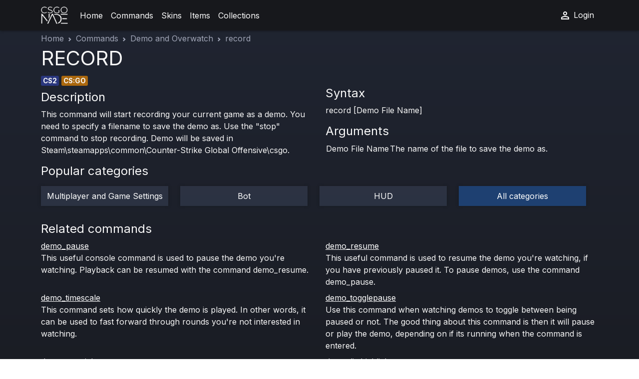

--- FILE ---
content_type: text/html; charset=UTF-8
request_url: https://csgo-nade.com/commands/demo/record
body_size: 3524
content:
<!DOCTYPE html>
<html lang="en" data-bs-theme="dark">
<head>
    <meta charset="UTF-8">
    <title>CS:GO &amp; CS2 record Command guide: syntax & usage - CSGO-NADE</title>
    <meta name="viewport" content="width=device-width, initial-scale=1, shrink-to-fit=no">
        <meta name="title" content="CS:GO &amp; CS2 record Command guide: syntax & usage - CSGO-NADE">
    <meta name="description" content="Master the record command in CS:GO &amp; CS2 with our detailed guide. Discover syntax, usage tips, and enhance your gameplay. Perfect for players of all levels! ">
    <meta name="keywords" content="record,CS2,console,CS2 console commands,record command syntax">        
                <!-- Global site tag (gtag.js) - Google Analytics -->
        <script async src="https://www.googletagmanager.com/gtag/js?id=UA-104063516-2"></script>
        <script>
            window.dataLayer = window.dataLayer || [];

            function gtag() {
                dataLayer.push(arguments);
            }

            gtag('js', new Date());

            gtag('config', 'UA-104063516-2');
        </script>

                <link rel="stylesheet" href="/build/app.fb3e86ba.css">
    
    
        <link rel="apple-touch-icon" sizes="180x180" href="/i/ico/apple-touch-icon.png">
    <link rel="icon" type="image/png" sizes="32x32" href="/i/ico/favicon-32x32.png">
    <link rel="icon" type="image/png" sizes="16x16" href="/i/ico/favicon-16x16.png">
    <link rel="manifest" href="/manifest.webmanifest">
    <meta name="theme-color" content="#3e4355" />
        <meta property="og:title" content="CS:GO &amp; CS2 record Command guide: syntax & usage - CSGO-NADE" />
    <meta property="og:type" content="website" />
    <meta property="og:url" content="https://csgo-nade.com/commands/demo/record" />
    <meta property="og:image" content="/i/ico/android-chrome-512x512.png" />
        </head>
<body>
<header class="csg-header">
    <nav class="navbar navbar-expand-lg navbar-dark csg-navbar">
    <div class="container">
        <a class="navbar-brand" href="/">
            <img src="/i/icons/i.png" height="35" width="54" class="d-inline-block align-top" alt="csgo-nade-logo">
        </a>
        <button class="navbar-toggler" type="button" data-bs-toggle="collapse" data-bs-target="#navbarSupportedContent" aria-controls="navbarSupportedContent" aria-expanded="false" aria-label="Toggle navigation">
            <span class="navbar-toggler-icon"></span>
        </button>
        <div class="collapse navbar-collapse" id="navbarSupportedContent">
            <ul class="navbar-nav me-auto mb-2 mb-lg-0">
                
                    
                    <li class="nav-item ">
                        <a class="nav-link" href="/" aria-current="page">Home</a>
                    </li>
                
                    
                    <li class="nav-item ">
                        <a class="nav-link" href="/commands" aria-current="page">Commands</a>
                    </li>
                
                    
                    <li class="nav-item ">
                        <a class="nav-link" href="/skins" aria-current="page">Skins</a>
                    </li>
                
                    
                    <li class="nav-item ">
                        <a class="nav-link" href="/items" aria-current="page">Items</a>
                    </li>
                
                    
                    <li class="nav-item ">
                        <a class="nav-link" href="/collections" aria-current="page">Collections</a>
                    </li>
                            </ul>
            <ul class="navbar-nav">
                                    <li class="nav-item">
                        <a class="nav-link" href="/login">
                            <svg xmlns="http://www.w3.org/2000/svg" height="24" viewBox="0 -960 960 960" width="24"><path d="M480-480q-66 0-113-47t-47-113q0-66 47-113t113-47q66 0 113 47t47 113q0 66-47 113t-113 47ZM160-160v-112q0-34 17.5-62.5T224-378q62-31 126-46.5T480-440q66 0 130 15.5T736-378q29 15 46.5 43.5T800-272v112H160Zm80-80h480v-32q0-11-5.5-20T700-306q-54-27-109-40.5T480-360q-56 0-111 13.5T260-306q-9 5-14.5 14t-5.5 20v32Zm240-320q33 0 56.5-23.5T560-640q0-33-23.5-56.5T480-720q-33 0-56.5 23.5T400-640q0 33 23.5 56.5T480-560Zm0-80Zm0 400Z"/></svg>
                            Login
                        </a>
                    </li>
                                                
            </ul>
        </div>
    </div>
</nav>
</header>


<main class="main-body container">
         <nav style="" aria-label="breadcrumb" class="swipe">
    <script type="application/ld+json">{
            "@context": "https://schema.org",
            "@type": "BreadcrumbList",
            "itemListElement": [
                                {
                    "@type": "ListItem",
                    "position": 1,
                    "item": {
                        "@type": "Thing",
                        "name": "Home",
                        "@id": "https://csgo-nade.com/"                    }
                },                                {
                    "@type": "ListItem",
                    "position": 2,
                    "item": {
                        "@type": "Thing",
                        "name": "Commands",
                        "@id": "https://csgo-nade.com/commands"                    }
                },                                {
                    "@type": "ListItem",
                    "position": 3,
                    "item": {
                        "@type": "Thing",
                        "name": "Demo and Overwatch",
                        "@id": "https://csgo-nade.com/commands/demo"                    }
                },                                {
                    "@type": "ListItem",
                    "position": 4,
                    "item": {
                        "@type": "Thing",
                        "name": "record"                    }
                }                            ]
        }
    </script>
    <ol class="breadcrumb csg-breadcrumb pt-1 d-flex flex-row">
                    <li class="breadcrumb-item "  style=""><a href="https://csgo-nade.com/">Home</a></li>
                    <li class="breadcrumb-item "  style=""><a href="https://csgo-nade.com/commands">Commands</a></li>
                    <li class="breadcrumb-item "  style=""><a href="https://csgo-nade.com/commands/demo">Demo and Overwatch</a></li>
                    <li class="breadcrumb-item active "  aria-current="page"  style="">record</li>
            </ol>
</nav>
    <div class="row">
                <div class="col-12">
            <h1>RECORD</h1>
        </div>
        <div class="col-12">
            <div class="skin-badges">
                <span class="px-1" style="background-color: #2a377e">CS2</span>                <span class="px-1" style="background-color: #ab680e">CS:GO</span>            </div>
        </div>
        <div class="col-12 col-sm-6 pt-2">
            <h4>Description</h4>
            This command will start recording your current game as a demo. You need to specify a filename to save the demo as. Use the &quot;stop&quot; command to stop recording. Demo will be saved in Steam\steamapps\common\Counter-Strike Global Offensive\csgo.
        </div>
        <div class="col-12 col-sm-6">
            <h4>Syntax</h4>
            <div class="mb-3 alert alert-primary">
                record [Demo File Name]
            </div>
                            <h4>Arguments</h4>
                <table>
                                            <tr>
                            <td class="w-25">
                                Demo File Name
                            </td>
                            <td>The name of the file to save the demo as.</td>
                        </tr>
                                    </table>
                    </div>
        <div class="row pt-3">
            <h4>Popular categories</h4>
                            <div class="col-12 col-md-6 col-lg-3 text-center py-2">
                    <div style="" class="csg-cardbg h-100 d-flex align-items-center justify-content-center position-relative p-2">
                        <a href="/commands/multiplayer-and-settings" class="stretched-link text-decoration-none">Multiplayer and Game Settings</a>
                    </div>
                </div>
                            <div class="col-12 col-md-6 col-lg-3 text-center py-2">
                    <div style="" class="csg-cardbg h-100 d-flex align-items-center justify-content-center position-relative p-2">
                        <a href="/commands/bot" class="stretched-link text-decoration-none">Bot</a>
                    </div>
                </div>
                            <div class="col-12 col-md-6 col-lg-3 text-center py-2">
                    <div style="" class="csg-cardbg h-100 d-flex align-items-center justify-content-center position-relative p-2">
                        <a href="/commands/hud" class="stretched-link text-decoration-none">HUD</a>
                    </div>
                </div>
                        <div class="col-12 col-md-6 col-lg-3 text-center py-2">
                <div style="background-color: #1e4071" class="csg-cardbg h-100 d-flex align-items-center justify-content-center position-relative p-2">
                    <a href="/commands" class="stretched-link text-decoration-none">All categories</a>
                </div>
            </div>
        </div>
                    <div class="col-12 mt-4">
                <h4>Related commands </h4>
                <div class="row">
                                            <div class="col-12 col-md-6 h-100 mb-2">
                            <a href="/commands/demo/demo-pause">demo_pause</a><br>
                            <span>
                                This useful console command is used to pause the demo you&#039;re watching. Playback can be resumed with the command demo_resume.
                            </span>
                        </div>
                                            <div class="col-12 col-md-6 h-100 mb-2">
                            <a href="/commands/demo/demo-resume">demo_resume</a><br>
                            <span>
                                This useful command is used to resume the demo you&#039;re watching, if you have previously paused it. To pause demos, use the command demo_pause.
                            </span>
                        </div>
                                            <div class="col-12 col-md-6 h-100 mb-2">
                            <a href="/commands/demo/demo-timescale">demo_timescale</a><br>
                            <span>
                                This command sets how quickly the demo is played. In other words, it can be used to fast forward through rounds you&#039;re not interested in watching.
                            </span>
                        </div>
                                            <div class="col-12 col-md-6 h-100 mb-2">
                            <a href="/commands/demo/demo-togglepause">demo_togglepause</a><br>
                            <span>
                                Use this command when watching demos to toggle between being paused or not. The good thing about this command is then it will pause or play the demo, depending on if its running when the command is entered.
                            </span>
                        </div>
                                            <div class="col-12 col-md-6 h-100 mb-2">
                            <a href="/commands/demo/demo-gototick">demo_gototick</a><br>
                            <span>
                                Forces the demo you&#039;re watching to skip to a certain tick.
                            </span>
                        </div>
                                            <div class="col-12 col-md-6 h-100 mb-2">
                            <a href="/commands/demo/demo-listhighlights">demo_listhighlights</a><br>
                            <span>
                                This command produces a list of the highlights data extracted from the demo you&#039;re watching. Data will be pasted into your developer console.
                            </span>
                        </div>
                                            <div class="col-12 col-md-6 h-100 mb-2">
                            <a href="/commands/demo/demo-listimportantticks">demo_listimportantticks</a><br>
                            <span>
                                Use this command for a list of the ticks that the game client determined to be important in a specific demo.
                            </span>
                        </div>
                                            <div class="col-12 col-md-6 h-100 mb-2">
                            <a href="/commands/demo/load">load</a><br>
                            <span>
                                This command allows you to load a saved file. You can use this when you&#039;re not in multiplayer to bring up a demo file of yours or something similar.
                            </span>
                        </div>
                                    </div>
            </div>
        
    </div>
    </main>

<footer class="csg-footer">
    <div class="container">
        <div class="row">
            <div class="col-12 col-md-3 pt-3">
                <span class="csg-footer-list-h">Site</span><br/>
                <a href="/">Home</a><br/>
                <a href="/skins">Skins</a><br/>
                <a href="/items">Items by category</a><br/>
                <a href="/commands">Console commands</a><br/>
            </div>
            <div class="col-12 col-md-3 pt-3">
                <span class="csg-footer-list-h">Popular guns</span><br/>
                <a href="/skins/ak-47">All AK-47 skins</a><br />
                <a href="/skins/desert-eagle">All Desert Eagle skins</a><br />
                <a href="/skins/usp-s">All USP-S skins</a><br />
                <a href="/skins/awp">All AWP skins</a><br />
                <a href="/skins/butterfly-knife">All Butterfly knives</a><br />
            </div>
            <div class="col-12 col-md-3 pt-3">
                <span class="csg-footer-list-h">Quick links</span><br/>
                <a href="/items/sticker">All CS2 stickers</a><br />
                <a href="/items/knife">All CS2 knives</a><br />
                <a href="/items/case">All CS2 containers</a><br />
                <a href="/items/player">All CS2 agents</a><br />
                <a href="/items/gloves">All CS2 gloves</a><br />
            </div>
            <div class="col-12 col-md-3 pt-3">
                <span class="csg-footer-list-h">Collections</span><br/>
                <a href="/collections/the-kilowatt-collection">The Kilowatt Collection</a><br />
                <a href="/collections/the-dreams-and-nightmares-collection">The Dreams & Nightmares</a><br />
                <a href="/collections/the-norse-collection">The Norse Collection</a><br />                 <a href="/collections/the-train-collection">The Train Collection</a><br />                 <a href="/collections/the-arms-deal-collection">The Arms Deal Collection</a><br />                 <a href="/collections/the-2018-inferno-collection">The 2018 Inferno Collection</a><br />                 ... <a href="/collections">All CS2 collections</a><br />
            </div>
            <div class="col-12 col-md-6 pt-3">
                Contact:
                <a href="/cdn-cgi/l/email-protection#5b38283c34353a3f3e333e372b3e291b3c363a323775383436"><span class="__cf_email__" data-cfemail="98fbebfff7f6f9fcfdf0fdf4e8fdead8fff5f9f1f4b6fbf7f5">[email&#160;protected]</span></a>
            </div>
            <div class="col-12 text-center">
                <a href="/">CSGO-NADE.com</a> &copy; 2026
            </div>
            </div>
        </div>
    </div>
</footer>
<script data-cfasync="false" src="/cdn-cgi/scripts/5c5dd728/cloudflare-static/email-decode.min.js"></script><script src="/build/runtime.9a71ee5d.js" defer></script><script src="/build/704.c58fa719.js" defer></script><script src="/build/286.3ca16e48.js" defer></script><script src="/build/app.2b5ea42c.js" defer></script>
</body>
</html>

--- FILE ---
content_type: application/javascript
request_url: https://csgo-nade.com/build/app.2b5ea42c.js
body_size: -419
content:
"use strict";(self.webpackChunk=self.webpackChunk||[]).push([[143],{8144:(e,s,u)=>{u(3863),u(9872)}},e=>{e.O(0,[704,286],(()=>{return s=8144,e(e.s=s);var s}));e.O()}]);